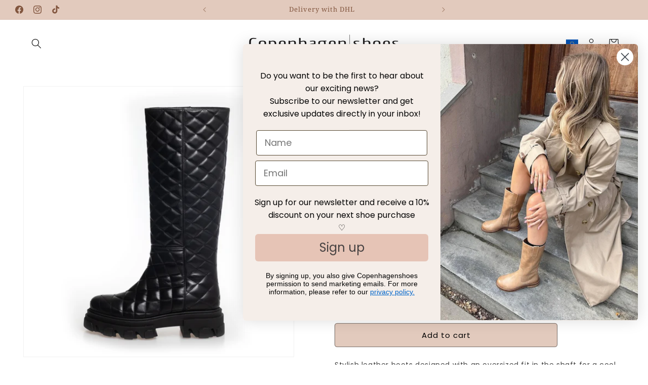

--- FILE ---
content_type: text/css
request_url: https://www.copenhagenshoes.com/cdn/shop/t/37/assets/section-featured-collection.css?v=66807545518960486211756111824
body_size: -510
content:
@media only screen and (min-width: 1008px){.flickity-prev-next-button{stroke-width:1px;z-index:1}.flickity-prev-next-button.next{right:-23px}.flickity-prev-next-button.previous{left:-23px}}.flickity-prev-next-button{background:none!important}.flickity-prev-next-button:focus{box-shadow:none}.flickity-prev-next-button svg{stroke-width:1.5px;stroke:currentColor;fill:#000;background:none}.main-carousel .Carousel__Cell{visibility:hidden}.main-carousel.flickity-enabled .Carousel__Cell{visibility:visible}
/*# sourceMappingURL=/cdn/shop/t/37/assets/section-featured-collection.css.map?v=66807545518960486211756111824 */


--- FILE ---
content_type: text/css
request_url: https://www.copenhagenshoes.com/cdn/shop/t/37/assets/component-menu-drawer.css?v=62855193093265234961756722526
body_size: 685
content:
.header__icon--menu{position:initial}.js menu-drawer>details>summary:before,.js menu-drawer>details[open]:not(.menu-opening)>summary:before{content:"";position:absolute;cursor:default;width:100%;height:calc(100vh - 100%);height:calc(var(--viewport-height, 100vh) - (var(--header-bottom-position, 100%)));top:100%;left:0;background:rgba(var(--color-foreground),.5);opacity:0;visibility:hidden;z-index:2;transition:opacity 0s,visibility 0s}menu-drawer>details[open]>summary:before{visibility:visible;opacity:1;transition:opacity var(--duration-default) ease,visibility var(--duration-default) ease}.menu-drawer{position:absolute;transform:translate(-100%);visibility:hidden;z-index:3;left:0;top:100%;width:100%;padding:0;background-color:rgb(var(--color-background));overflow-x:hidden;filter:drop-shadow(var(--drawer-shadow-horizontal-offset) var(--drawer-shadow-vertical-offset) var(--drawer-shadow-blur-radius) rgba(var(--color-shadow),var(--drawer-shadow-opacity)))}.js .menu-drawer{height:calc(100vh - 100%);height:calc(var(--viewport-height, 100vh) - (var(--header-bottom-position, 100%)))}.js details[open]>.menu-drawer,.js details[open]>.menu-drawer__submenu{transition:transform var(--duration-default) ease,visibility var(--duration-default) ease}.no-js details[open]>.menu-drawer,.js details[open].menu-opening>.menu-drawer,details[open].menu-opening>.menu-drawer__submenu{transform:translate(0);visibility:visible}.js .menu-drawer__navigation .submenu-open{visibility:hidden}@media screen and (min-width: 750px){.menu-drawer{width:40rem;border-width:0 var(--drawer-border-width) 0 0;border-style:solid;border-color:rgba(var(--color-foreground),var(--drawer-border-opacity))}.no-js .menu-drawer{height:auto}}.menu-drawer__inner-container{position:relative;height:100%}.menu-drawer__navigation-container{display:grid;grid-template-rows:1fr auto;align-content:space-between;overflow-y:auto;height:100%;gap:31px}.menu-drawer__navigation{padding:24px}.menu-drawer__inner-submenu{height:100%;overflow-x:hidden;overflow-y:auto;display:flex;flex-direction:column;gap:8px}.no-js .menu-drawer__navigation{padding:0}.no-js .menu-drawer__navigation>ul>li{border-bottom:.1rem solid rgba(var(--color-foreground),.04)}.no-js .menu-drawer__submenu ul>li{border-top:.1rem solid rgba(var(--color-foreground),.04)}.js .menu-drawer__menu{display:flex;flex-direction:column;gap:20px}.js .menu-drawer__menu li{margin-bottom:.2rem}.menu-drawer__menu-item{text-decoration:none;font-size:1.8rem;font-family:Noto Serif;font-size:16px;font-family:var(--font-body-family);font-style:normal;font-weight:400}.menu-drawer__child-menu-item{font-family:Poppins;font-size:14px}.no-js .menu-drawer__menu-item{font-size:1.6rem}.no-js .menu-drawer__submenu .menu-drawer__menu-item{padding:1.2rem 5.2rem 1.2rem 6rem}.no-js .menu-drawer__submenu .menu-drawer__submenu .menu-drawer__menu-item{padding-left:9rem}.js .menu-drawer__child-menu{display:flex;flex-direction:column;padding:0 8px}.js .menu-drawer__child-menu li{padding:16px 4px;border-bottom:1px solid rgba(226,202,189,.5)}.no-js .menu-drawer__menu-item .icon-caret{right:3rem}.menu-drawer__menu-item--active,.menu-drawer__menu-item:focus,.menu-drawer__close-button:focus,.menu-drawer__menu-item:hover,.menu-drawer__close-button:hover{color:rgb(var(--color-foreground));background-color:rgba(var(--color-background),.04)}.menu-drawer__menu-item--active:hover{background-color:rgba(var(--color-background),.08)}.js .menu-drawer__menu-item .icon-caret,.no-js .menu-drawer .icon-arrow,.no-js .menu-drawer .icon-arrow-minimal{display:none}.menu-drawer__menu-item>.icon-arrow,.menu-drawer__menu-item>.minimal{position:absolute;right:3rem;top:50%;transform:translateY(-50%)}.js .menu-drawer__submenu{position:absolute;top:0;width:100%;bottom:0;left:0;background-color:rgb(var(--color-background));z-index:1;transform:translate(100%);visibility:hidden;padding:24px}.js .menu-drawer__submenu .menu-drawer__submenu{overflow-y:auto}.menu-drawer__close-button{display:flex;gap:16px;padding:0;text-decoration:none;align-items:center;width:100%;background-color:transparent;font-family:Noto Serif;font-style:normal;text-align:left;color:#000;font-size:30px;font-weight:400;line-height:165%;letter-spacing:-1.2px}.no-js .menu-drawer__close-button{display:none}.menu-drawer__close-button .icon-arrow,.menu-drawer__close-button .icon-arrow-minimal{transform:rotate(180deg)}.menu-drawer__utility-last-item--title{color:#000;font-family:Noto Serif;font-size:18px;font-style:normal;font-weight:400;line-height:165%;letter-spacing:-1.2px}.menu-drawer__utility-last-item--subItem{padding:20px 0;font-family:Poppins;font-size:13px;font-style:normal;font-weight:400;line-height:134%}.menu-drawer__utility-links{padding:0;background-color:rgba(var(--color-foreground),.03);position:relative}.header--has-social .menu-drawer__utility-links{padding:2rem 3rem}@media screen and (max-width: 749px){.header--has-account:where(:not(.header--has-social):not(.header--has-localizations)) .menu-drawer__utility-links{padding:2rem 3rem}}@media screen and (max-width: 989px){.header--has-localizations:where(:not(.header--has-social)) .menu-drawer__utility-links{padding:2rem 3rem}}.menu-drawer__account{display:inline-flex;align-items:center;text-decoration:none;padding:1rem 0;font-size:1.4rem;color:rgb(var(--color-foreground));margin-bottom:0}.menu-drawer__utility-links:has(.menu-drawer__localization) .menu-drawer__account{margin:0}.menu-drawer__account .icon-account{height:2rem;width:2rem;margin-right:1rem}.menu-drawer__account:hover .icon-account{transform:scale(1.07)}.menu-drawer .list-social{justify-content:flex-start;margin-left:-1.25rem}.menu-drawer .list-social:empty{display:none}.menu-drawer .list-social__link{padding:1.1rem}
/*# sourceMappingURL=/cdn/shop/t/37/assets/component-menu-drawer.css.map?v=62855193093265234961756722526 */


--- FILE ---
content_type: text/css
request_url: https://www.copenhagenshoes.com/cdn/shop/t/37/assets/component-mega-menu.css?v=131416362354064599971756716442
body_size: -115
content:
.mega-menu{position:static}.mega-menu__content{background-color:rgb(var(--color-background));border-left:0;border-radius:0;border-right:0;left:0;overflow-y:auto;padding-bottom:3rem;padding-top:3rem;position:absolute;right:0;top:100%}.shopify-section-header-sticky .mega-menu__content{max-height:calc(100vh - var(--header-bottom-position-desktop, 20rem) - 4rem)}.header-wrapper--border-bottom .mega-menu__content{border-top:0}.js .mega-menu__content{opacity:0;transform:translateY(-1.5rem)}.mega-menu[open] .mega-menu__content{opacity:1;transform:translateY(0)}.mega-menu__list{display:grid;gap:1.8rem 2rem;grid-template-columns:repeat(6,minmax(0,1fr));list-style:none}.mega-menu__list--fitImages{grid-template-columns:repeat(7,minmax(0,1fr))}.mega-menu__link{font-size:11px;font-weight:500;line-height:134%;color:rgba(var(--color-foreground),1);display:block;text-decoration:none;transition:text-decoration var(--duration-short) ease;word-wrap:break-word}.mega-menu__link--child{color:rgba(var(--color-foreground),1);font-weight:400}.mega-menu__sub-menu--right{border-right:1px solid rgba(var(--color-foreground),.08);padding-right:0}.mega-menu__sub-menu--left{border-left:1px solid rgba(var(--color-foreground),.08);padding-left:48px}.mega-menu__sub-menu--title{color:#000;font-family:Noto Serif;font-size:30px;font-style:normal;font-weight:400;line-height:165%;letter-spacing:-1.2px;padding-bottom:31px}.mega-menu__sub-menu--subtitle{padding-bottom:24px;color:rgba(var(--color-foreground),.75)}.mega-menu__link--level-2{font-weight:700}.header--top-center .mega-menu__list{display:flex;justify-content:center;flex-wrap:wrap;column-gap:0}.header--top-center .mega-menu__list>li{width:16%;padding-right:2.4rem}.header--top-center .mega-menu__list>li:is(.mega-menu__sub-menu--right){width:16%;padding-right:0}.mega-menu__link:hover,.mega-menu__link--active{color:rgb(var(--color-foreground));text-decoration:underline}.mega-menu__link--active:hover{text-decoration-thickness:.2rem}.mega-menu .mega-menu__list--condensed{display:block}.mega-menu__list--condensed .mega-menu__link{font-weight:400}
/*# sourceMappingURL=/cdn/shop/t/37/assets/component-mega-menu.css.map?v=131416362354064599971756716442 */


--- FILE ---
content_type: image/svg+xml
request_url: https://www.copenhagenshoes.com/cdn/shop/files/vrist.svg?v=1705657962&width=60
body_size: -348
content:
<svg width="61" height="60" viewBox="0 0 61 60" fill="none" xmlns="http://www.w3.org/2000/svg"><path d="M59.532 8.137A72.597 72.597 0 0 0 56.54 36.55c.199 2.11.468 4.353-.435 6.255-1.525 3.205-5.683 3.946-9.046 3.238-3.364-.708-6.542-2.423-9.97-2.59-7.091-.347-13.722 5.955-20.628 4.252-1.903-.467-2.377-.72-4.331-.854-1.455-.1-3.082.62-4.536.634-1.455.013-3.723-1.088-4.075-3.03-.269-1.516 1.32-2.631 5.702-2.518 2.358.06 2.98-1.295 4.568-1.682 2.89-.714 5.17-2.076 7.246-4.246 2.076-2.17 4.247-4.219 6.573-6.102 3.421-2.77 8.47-3.872 10.392-7.917 2.908-6.142 3.709-11.042 3.427-16.977" stroke="#78716C" stroke-miterlimit="16" stroke-linecap="round" stroke-linejoin="round" stroke-dasharray="0.1 1.6"/><path d="M53.068 22.33c-.704 4.934-2.364 8.652-3.824 9.193-1.608.594-2.416-1.95-3.703-3.144" stroke="#78716C" stroke-miterlimit="10" stroke-linecap="round" stroke-dasharray="0.1 1.8"/><path d="M29.515 22.454V48.46" stroke="#000"/><path stroke="#000" stroke-linecap="round" d="M33.501 22.166h-7.972m7.972 26.353h-7.972"/></svg>

--- FILE ---
content_type: image/svg+xml
request_url: https://www.copenhagenshoes.com/cdn/shop/files/svgviewer-output-2.svg?v=1709032494&width=60
body_size: -424
content:
<svg xmlns="http://www.w3.org/2000/svg" fill="none" viewBox="0 0 61 60" height="60" width="61">
<path stroke-dasharray="0.1 1.6" stroke-linejoin="round" stroke-linecap="round" stroke-miterlimit="16" stroke="#78716C" d="M59.1988 8.13727C56.335 17.2566 55.31 27.0034 56.2069 36.5499C56.4055 38.6595 56.6746 40.9026 55.7713 42.8053C54.2465 46.0097 50.0886 46.7507 46.7251 46.0431C43.3616 45.3354 40.1839 43.6197 36.7564 43.4528C29.6642 43.1057 23.0334 49.4077 16.127 47.7054C14.2242 47.2381 13.7502 46.9844 11.7961 46.8509C10.3418 46.7507 8.71454 47.4717 7.26024 47.4851C5.80593 47.4984 3.53798 46.3969 3.18562 44.4542C2.91654 42.9388 4.50539 41.8239 8.88752 41.9374C11.2452 41.9975 11.8666 40.6423 13.4555 40.2551C16.3448 39.5407 18.6256 38.1789 20.7014 36.0092C22.7771 33.8395 24.9489 31.79 27.2746 29.9074C30.6957 27.1369 35.7441 26.0354 37.6661 21.9898C40.5747 15.8479 41.3756 10.9478 41.0937 5.01294"></path>
<path stroke-dasharray="0.1 1.8" stroke-linecap="round" stroke-miterlimit="10" stroke="#78716C" d="M52.7348 22.3303C52.0301 27.2638 50.3708 30.9822 48.9101 31.523C47.302 32.1171 46.4948 29.5736 45.207 28.3786"></path>
<path stroke="black" d="M2.66357 50.7809H57.6636"></path>
<line stroke-linecap="round" stroke="black" y2="55.2809" x2="1.49707" y1="46.2809" x1="1.49707"></line>
<line stroke-linecap="round" stroke="black" y2="55.2809" x2="57.2305" y1="46.2809" x1="57.2305"></line>
</svg>


--- FILE ---
content_type: text/javascript
request_url: https://www.copenhagenshoes.com/cdn/shop/t/37/assets/details-disclosure.js?v=86730078303818170651756716129
body_size: -222
content:
class DetailsDisclosure extends HTMLElement{constructor(){super(),this.mainDetailsToggle=this.querySelector("details"),this.content=this.mainDetailsToggle.querySelector("summary").nextElementSibling,this.mainDetailsToggle.addEventListener("focusout",this.onFocusOut.bind(this)),this.mainDetailsToggle.addEventListener("toggle",this.onToggle.bind(this))}onFocusOut(){setTimeout(()=>{this.contains(document.activeElement)||this.close()})}onToggle(){this.animations||(this.animations=this.content.getAnimations()),this.mainDetailsToggle.hasAttribute("open")?this.animations.forEach(animation=>animation.play()):this.animations.forEach(animation=>animation.cancel())}close(){this.mainDetailsToggle.removeAttribute("open"),this.mainDetailsToggle.querySelector("summary").setAttribute("aria-expanded",!1)}}customElements.define("details-disclosure",DetailsDisclosure);class HeaderMenu extends DetailsDisclosure{constructor(){super(),this.header=document.querySelector(".header-wrapper"),this.menuContent=this.mainDetailsToggle.querySelector(".mega-menu__content"),this.nonMegaMenuLinks=document.querySelectorAll("a.header__menu-item"),this.nonMegaMenuLinks.forEach(link=>link.addEventListener("mouseover",this.onMouseOverNonMegaMenu.bind(this))),this.mainDetailsToggle.addEventListener("mouseover",this.onMouseOver.bind(this)),this.menuContent.addEventListener("mouseleave",this.onMouseOut.bind(this))}onMouseOverNonMegaMenu(){const openMainDetails=this.header.querySelector("details[open]");openMainDetails&&openMainDetails.removeAttribute("open")}onMouseOver(){const openMainDetails=this.header.querySelector("details[open]");openMainDetails&&openMainDetails.removeAttribute("open"),this.mainDetailsToggle.setAttribute("open",""),this.onToggle()}onMouseOut(){this.mainDetailsToggle.removeAttribute("open")}onToggle(){this.header&&(this.header.preventHide=this.mainDetailsToggle.open,document.documentElement.style.getPropertyValue("--header-bottom-position-desktop")===""&&document.documentElement.style.setProperty("--header-bottom-position-desktop",`${Math.floor(this.header.getBoundingClientRect().bottom)}px`))}}customElements.define("header-menu",HeaderMenu);
//# sourceMappingURL=/cdn/shop/t/37/assets/details-disclosure.js.map?v=86730078303818170651756716129


--- FILE ---
content_type: text/javascript
request_url: https://www.copenhagenshoes.com/cdn/shop/t/37/assets/variant-color.js?v=35221681159336959881756111848
body_size: -294
content:
class VariantList extends HTMLElement{constructor(){super(),this.imageEles=this.querySelectorAll("a"),this.colorVariantTitleEle=this.querySelector(".js-color-variant-title"),this.currentColorVariant=this.querySelector(".js-color-variant-title").textContent,this.initHover()}initHover(){this.imageEles.forEach(imageEle=>{imageEle.addEventListener("mouseover",this.handleHoverOver.bind(this)),imageEle.addEventListener("mouseout",()=>{console.log(this.colorVariantTitleEle.textContent,this.currentColorVariant),this.colorVariantTitleEle.textContent=this.currentColorVariant})})}handleHoverOver(event){console.log(event.target.getAttribute("data-color")),this.colorVariantTitleEle.textContent=event.target.getAttribute("data-color")}}window.customElements.define("variant-list",VariantList);
//# sourceMappingURL=/cdn/shop/t/37/assets/variant-color.js.map?v=35221681159336959881756111848


--- FILE ---
content_type: text/javascript
request_url: https://www.copenhagenshoes.com/cdn/shop/t/37/assets/country-picker.js?v=57167383478356789491756111826
body_size: -435
content:
if(!customElements.get("country-picker")){class CountryPicker extends HTMLElement{constructor(){super(),this.sectionId=document.querySelector("[data-country-picker-section-id]").dataset.countryPickerSectionId,this.init()}async init(){fetch(window.Shopify.routes.root+"?sections="+this.sectionId,{headers:{"Content-Type":"application/json",Accept:"application/json"}}).then(res=>res.text()).then(res=>{const data=JSON.parse(res)[this.sectionId];this.innerHTML=data,this.disableLoading()})}disableLoading(){this.dataset.state="loaded",this.querySelectorAll('[data-state="loading"]').forEach(ele=>{ele.dataset.state="loaded"})}}customElements.define("country-picker",CountryPicker)}
//# sourceMappingURL=/cdn/shop/t/37/assets/country-picker.js.map?v=57167383478356789491756111826


--- FILE ---
content_type: image/svg+xml
request_url: https://www.copenhagenshoes.com/cdn/shop/files/pasform.svg?v=1705657961&width=60
body_size: -258
content:
<svg width="60" height="60" viewBox="0 0 60 60" fill="none" xmlns="http://www.w3.org/2000/svg"><path d="M34.734 12.056c-4.317.367-8.065.556-13.7 6.706-.41-2.328 1.95-2.752-.077-5.245-.972-1.196-2.096.108-2.332.955-.277 1-.291 2.474-.291 3.505-.021 10.009.52 20.093 3.053 29.83.73 2.808 1.68 5.68 3.776 7.838 2.096 2.157 5.636 3.41 8.523 2.24 3.103-1.253 4.373-4.745 4.213-7.832-.16-3.088-1.367-6.055-1.721-9.136-.472-4.119.617-8.275 2.248-12.14 1.32-3.113 3.013-6.188 3.221-9.515.146-2.424-.535-4.878-1.923-6.947 0 0-.721-.93-.291-2.315" stroke="#78716C" stroke-miterlimit="16" stroke-linecap="round" stroke-linejoin="round" stroke-dasharray="0.1 1.6"/><path d="M21.674 13.333c-.116-2.903 1.12-3.23 1.813-3.318 1.23-.157 1.281.257 1.644 1.238-.246-.842-1.282-2.508.602-3.74 1.715-1.13 2.123.41 2.227.918-.233-1.257-1.068-3.475.984-4.204 1.456-.522 3.036.012 3.567 4.21-.531-4.191.343-5.95 2.006-6.554 1.664-.604 3.729.094 4.596 1.596.777 1.339 1.425 4.443.22 6.102-.822 1.125-3.392 1.326-4.861-.358" stroke="#78716C" stroke-miterlimit="16" stroke-linecap="round" stroke-linejoin="round" stroke-dasharray="0.1 1.6"/><path stroke="#000" d="M16.666 23.666h26.667"/><path stroke="#000" stroke-linecap="round" d="M15.5 18.833v9m28.334-9v9"/></svg>

--- FILE ---
content_type: text/javascript
request_url: https://www.copenhagenshoes.com/cdn/shop/t/37/assets/featured-collection-custom.js?v=164223308230621177021756111824
body_size: -454
content:
if(!customElements.get("featured-collection-custom")){class featuredCollectionCustom extends HTMLElement{constructor(){super(),this.flickityEle=this.querySelector(".main-carousel"),this.initFlickity()}initFlickity(){const elementSelf=this;new Flickity(this.flickityEle,{prevNextButtons:!0,pageDots:!1,wrapAround:!0,contain:!0,cellAlign:"center",dragThreshold:8,groupCells:!0,arrowShape:{x0:20,x1:60,y1:40,x2:60,y2:35,x3:25},lazyLoad:3,responsive:[{breakpoint:1024,settings:{groupCells:3}}],on:{ready:function(){const carousel_intro=elementSelf.querySelector(".js-carousel-intro");carousel_intro.classList.add("tw-max-h-none"),carousel_intro.classList.remove("tw-max-h-72"),carousel_intro.classList.remove("md:tw-max-h-96")}}})}}customElements.define("featured-collection-custom",featuredCollectionCustom)}
//# sourceMappingURL=/cdn/shop/t/37/assets/featured-collection-custom.js.map?v=164223308230621177021756111824
